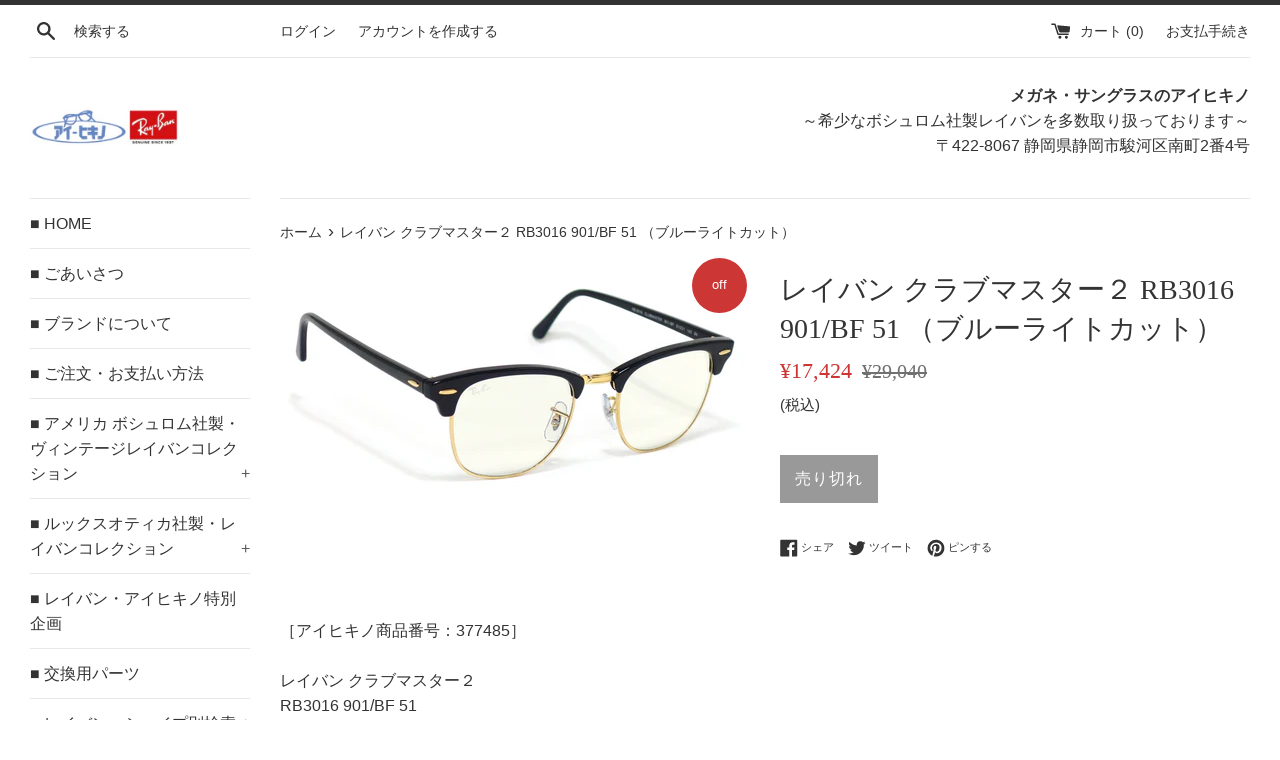

--- FILE ---
content_type: text/html; charset=utf-8
request_url: https://aihikino.com/products/%E3%83%AC%E3%82%A4%E3%83%90%E3%83%B3-%E3%82%AF%E3%83%A9%E3%83%96%E3%83%9E%E3%82%B9%E3%82%BF%E3%83%BC-rb3016-901-bf-51-%E3%83%96%E3%83%AB%E3%83%BC%E3%83%A9%E3%82%A4%E3%83%88%E3%82%AB%E3%83%83%E3%83%88
body_size: 18033
content:
<!doctype html>
<html class="supports-no-js" lang="ja">
<head>
  <meta charset="utf-8">
  <meta http-equiv="X-UA-Compatible" content="IE=edge,chrome=1">
  <meta name="viewport" content="width=device-width,initial-scale=1">
  <meta name="theme-color" content="">
  <link rel="canonical" href="https://aihikino.com/products/%e3%83%ac%e3%82%a4%e3%83%90%e3%83%b3-%e3%82%af%e3%83%a9%e3%83%96%e3%83%9e%e3%82%b9%e3%82%bf%e3%83%bc-rb3016-901-bf-51-%e3%83%96%e3%83%ab%e3%83%bc%e3%83%a9%e3%82%a4%e3%83%88%e3%82%ab%e3%83%83%e3%83%88">

  
    <link rel="shortcut icon" href="//aihikino.com/cdn/shop/files/aihikino_32x32.gif?v=1613747253" type="image/png" />
  

  <title>
  レイバン クラブマスター２ RB3016 901/BF 51 （ブルーライトカット） &ndash; メガネ・サングラスのアイヒキノ
  </title>

  
    <meta name="description" content="［アイヒキノ商品番号：377485］レイバン クラブマスター２RB3016 901/BF 51ブラック/クリア（ブルーライトカット）サイズ51mm■区分：ルックスオティカ社製・レイバンコレクション■シェイプ：ウェリントン■新品■2020年発売レンズ横幅 51mm鼻幅 21mmフロント縦幅 47mmフロント前幅 143mmテンプル長さ 145mm可視光線透過率89.90％">
  

  <!-- /snippets/social-meta-tags.liquid -->




<meta property="og:site_name" content="メガネ・サングラスのアイヒキノ">
<meta property="og:url" content="https://aihikino.com/products/%e3%83%ac%e3%82%a4%e3%83%90%e3%83%b3-%e3%82%af%e3%83%a9%e3%83%96%e3%83%9e%e3%82%b9%e3%82%bf%e3%83%bc-rb3016-901-bf-51-%e3%83%96%e3%83%ab%e3%83%bc%e3%83%a9%e3%82%a4%e3%83%88%e3%82%ab%e3%83%83%e3%83%88">
<meta property="og:title" content="レイバン クラブマスター２ RB3016 901/BF 51 （ブルーライトカット）">
<meta property="og:type" content="product">
<meta property="og:description" content="［アイヒキノ商品番号：377485］レイバン クラブマスター２RB3016 901/BF 51ブラック/クリア（ブルーライトカット）サイズ51mm■区分：ルックスオティカ社製・レイバンコレクション■シェイプ：ウェリントン■新品■2020年発売レンズ横幅 51mm鼻幅 21mmフロント縦幅 47mmフロント前幅 143mmテンプル長さ 145mm可視光線透過率89.90％">

  <meta property="og:price:amount" content="17,424">
  <meta property="og:price:currency" content="JPY">

<meta property="og:image" content="http://aihikino.com/cdn/shop/products/377485-b_1200x1200.jpg?v=1738381516">
<meta property="og:image:secure_url" content="https://aihikino.com/cdn/shop/products/377485-b_1200x1200.jpg?v=1738381516">


<meta name="twitter:card" content="summary_large_image">
<meta name="twitter:title" content="レイバン クラブマスター２ RB3016 901/BF 51 （ブルーライトカット）">
<meta name="twitter:description" content="［アイヒキノ商品番号：377485］レイバン クラブマスター２RB3016 901/BF 51ブラック/クリア（ブルーライトカット）サイズ51mm■区分：ルックスオティカ社製・レイバンコレクション■シェイプ：ウェリントン■新品■2020年発売レンズ横幅 51mm鼻幅 21mmフロント縦幅 47mmフロント前幅 143mmテンプル長さ 145mm可視光線透過率89.90％">


  <script>
    document.documentElement.className = document.documentElement.className.replace('supports-no-js', 'supports-js');

    var theme = {
      mapStrings: {
        addressError: "住所を調べる際にエラーが発生しました",
        addressNoResults: "その住所は見つかりませんでした",
        addressQueryLimit: "Google APIの使用量の制限を超えました。\u003ca href=\"https:\/\/developers.google.com\/maps\/premium\/usage-limits\"\u003eプレミアムプラン\u003c\/a\u003eへのアップグレードをご検討ください。",
        authError: "あなたのGoogle Mapsのアカウント認証で問題が発生しました。"
      }
    }
  </script>

  <link href="//aihikino.com/cdn/shop/t/4/assets/theme.scss.css?v=105804835536652224671759252140" rel="stylesheet" type="text/css" media="all" />

  <script>window.performance && window.performance.mark && window.performance.mark('shopify.content_for_header.start');</script><meta id="shopify-digital-wallet" name="shopify-digital-wallet" content="/3099885638/digital_wallets/dialog">
<meta name="shopify-checkout-api-token" content="70766669110163a34b30c04b18cf8c5f">
<meta id="in-context-paypal-metadata" data-shop-id="3099885638" data-venmo-supported="false" data-environment="production" data-locale="ja_JP" data-paypal-v4="true" data-currency="JPY">
<link rel="alternate" type="application/json+oembed" href="https://aihikino.com/products/%e3%83%ac%e3%82%a4%e3%83%90%e3%83%b3-%e3%82%af%e3%83%a9%e3%83%96%e3%83%9e%e3%82%b9%e3%82%bf%e3%83%bc-rb3016-901-bf-51-%e3%83%96%e3%83%ab%e3%83%bc%e3%83%a9%e3%82%a4%e3%83%88%e3%82%ab%e3%83%83%e3%83%88.oembed">
<script async="async" src="/checkouts/internal/preloads.js?locale=ja-JP"></script>
<script id="shopify-features" type="application/json">{"accessToken":"70766669110163a34b30c04b18cf8c5f","betas":["rich-media-storefront-analytics"],"domain":"aihikino.com","predictiveSearch":false,"shopId":3099885638,"locale":"ja"}</script>
<script>var Shopify = Shopify || {};
Shopify.shop = "ray-ban-aihikino-japan.myshopify.com";
Shopify.locale = "ja";
Shopify.currency = {"active":"JPY","rate":"1.0"};
Shopify.country = "JP";
Shopify.theme = {"name":"Simple","id":36036280390,"schema_name":"Simple","schema_version":"7.3.3","theme_store_id":578,"role":"main"};
Shopify.theme.handle = "null";
Shopify.theme.style = {"id":null,"handle":null};
Shopify.cdnHost = "aihikino.com/cdn";
Shopify.routes = Shopify.routes || {};
Shopify.routes.root = "/";</script>
<script type="module">!function(o){(o.Shopify=o.Shopify||{}).modules=!0}(window);</script>
<script>!function(o){function n(){var o=[];function n(){o.push(Array.prototype.slice.apply(arguments))}return n.q=o,n}var t=o.Shopify=o.Shopify||{};t.loadFeatures=n(),t.autoloadFeatures=n()}(window);</script>
<script id="shop-js-analytics" type="application/json">{"pageType":"product"}</script>
<script defer="defer" async type="module" src="//aihikino.com/cdn/shopifycloud/shop-js/modules/v2/client.init-shop-cart-sync_0MstufBG.ja.esm.js"></script>
<script defer="defer" async type="module" src="//aihikino.com/cdn/shopifycloud/shop-js/modules/v2/chunk.common_jll-23Z1.esm.js"></script>
<script defer="defer" async type="module" src="//aihikino.com/cdn/shopifycloud/shop-js/modules/v2/chunk.modal_HXih6-AF.esm.js"></script>
<script type="module">
  await import("//aihikino.com/cdn/shopifycloud/shop-js/modules/v2/client.init-shop-cart-sync_0MstufBG.ja.esm.js");
await import("//aihikino.com/cdn/shopifycloud/shop-js/modules/v2/chunk.common_jll-23Z1.esm.js");
await import("//aihikino.com/cdn/shopifycloud/shop-js/modules/v2/chunk.modal_HXih6-AF.esm.js");

  window.Shopify.SignInWithShop?.initShopCartSync?.({"fedCMEnabled":true,"windoidEnabled":true});

</script>
<script id="__st">var __st={"a":3099885638,"offset":32400,"reqid":"a6e25622-23a6-4f9b-8bcc-2a484167bc68-1769198560","pageurl":"aihikino.com\/products\/%E3%83%AC%E3%82%A4%E3%83%90%E3%83%B3-%E3%82%AF%E3%83%A9%E3%83%96%E3%83%9E%E3%82%B9%E3%82%BF%E3%83%BC-rb3016-901-bf-51-%E3%83%96%E3%83%AB%E3%83%BC%E3%83%A9%E3%82%A4%E3%83%88%E3%82%AB%E3%83%83%E3%83%88","u":"ba10c4810b12","p":"product","rtyp":"product","rid":4887370793031};</script>
<script>window.ShopifyPaypalV4VisibilityTracking = true;</script>
<script id="captcha-bootstrap">!function(){'use strict';const t='contact',e='account',n='new_comment',o=[[t,t],['blogs',n],['comments',n],[t,'customer']],c=[[e,'customer_login'],[e,'guest_login'],[e,'recover_customer_password'],[e,'create_customer']],r=t=>t.map((([t,e])=>`form[action*='/${t}']:not([data-nocaptcha='true']) input[name='form_type'][value='${e}']`)).join(','),a=t=>()=>t?[...document.querySelectorAll(t)].map((t=>t.form)):[];function s(){const t=[...o],e=r(t);return a(e)}const i='password',u='form_key',d=['recaptcha-v3-token','g-recaptcha-response','h-captcha-response',i],f=()=>{try{return window.sessionStorage}catch{return}},m='__shopify_v',_=t=>t.elements[u];function p(t,e,n=!1){try{const o=window.sessionStorage,c=JSON.parse(o.getItem(e)),{data:r}=function(t){const{data:e,action:n}=t;return t[m]||n?{data:e,action:n}:{data:t,action:n}}(c);for(const[e,n]of Object.entries(r))t.elements[e]&&(t.elements[e].value=n);n&&o.removeItem(e)}catch(o){console.error('form repopulation failed',{error:o})}}const l='form_type',E='cptcha';function T(t){t.dataset[E]=!0}const w=window,h=w.document,L='Shopify',v='ce_forms',y='captcha';let A=!1;((t,e)=>{const n=(g='f06e6c50-85a8-45c8-87d0-21a2b65856fe',I='https://cdn.shopify.com/shopifycloud/storefront-forms-hcaptcha/ce_storefront_forms_captcha_hcaptcha.v1.5.2.iife.js',D={infoText:'hCaptchaによる保護',privacyText:'プライバシー',termsText:'利用規約'},(t,e,n)=>{const o=w[L][v],c=o.bindForm;if(c)return c(t,g,e,D).then(n);var r;o.q.push([[t,g,e,D],n]),r=I,A||(h.body.append(Object.assign(h.createElement('script'),{id:'captcha-provider',async:!0,src:r})),A=!0)});var g,I,D;w[L]=w[L]||{},w[L][v]=w[L][v]||{},w[L][v].q=[],w[L][y]=w[L][y]||{},w[L][y].protect=function(t,e){n(t,void 0,e),T(t)},Object.freeze(w[L][y]),function(t,e,n,w,h,L){const[v,y,A,g]=function(t,e,n){const i=e?o:[],u=t?c:[],d=[...i,...u],f=r(d),m=r(i),_=r(d.filter((([t,e])=>n.includes(e))));return[a(f),a(m),a(_),s()]}(w,h,L),I=t=>{const e=t.target;return e instanceof HTMLFormElement?e:e&&e.form},D=t=>v().includes(t);t.addEventListener('submit',(t=>{const e=I(t);if(!e)return;const n=D(e)&&!e.dataset.hcaptchaBound&&!e.dataset.recaptchaBound,o=_(e),c=g().includes(e)&&(!o||!o.value);(n||c)&&t.preventDefault(),c&&!n&&(function(t){try{if(!f())return;!function(t){const e=f();if(!e)return;const n=_(t);if(!n)return;const o=n.value;o&&e.removeItem(o)}(t);const e=Array.from(Array(32),(()=>Math.random().toString(36)[2])).join('');!function(t,e){_(t)||t.append(Object.assign(document.createElement('input'),{type:'hidden',name:u})),t.elements[u].value=e}(t,e),function(t,e){const n=f();if(!n)return;const o=[...t.querySelectorAll(`input[type='${i}']`)].map((({name:t})=>t)),c=[...d,...o],r={};for(const[a,s]of new FormData(t).entries())c.includes(a)||(r[a]=s);n.setItem(e,JSON.stringify({[m]:1,action:t.action,data:r}))}(t,e)}catch(e){console.error('failed to persist form',e)}}(e),e.submit())}));const S=(t,e)=>{t&&!t.dataset[E]&&(n(t,e.some((e=>e===t))),T(t))};for(const o of['focusin','change'])t.addEventListener(o,(t=>{const e=I(t);D(e)&&S(e,y())}));const B=e.get('form_key'),M=e.get(l),P=B&&M;t.addEventListener('DOMContentLoaded',(()=>{const t=y();if(P)for(const e of t)e.elements[l].value===M&&p(e,B);[...new Set([...A(),...v().filter((t=>'true'===t.dataset.shopifyCaptcha))])].forEach((e=>S(e,t)))}))}(h,new URLSearchParams(w.location.search),n,t,e,['guest_login'])})(!0,!0)}();</script>
<script integrity="sha256-4kQ18oKyAcykRKYeNunJcIwy7WH5gtpwJnB7kiuLZ1E=" data-source-attribution="shopify.loadfeatures" defer="defer" src="//aihikino.com/cdn/shopifycloud/storefront/assets/storefront/load_feature-a0a9edcb.js" crossorigin="anonymous"></script>
<script data-source-attribution="shopify.dynamic_checkout.dynamic.init">var Shopify=Shopify||{};Shopify.PaymentButton=Shopify.PaymentButton||{isStorefrontPortableWallets:!0,init:function(){window.Shopify.PaymentButton.init=function(){};var t=document.createElement("script");t.src="https://aihikino.com/cdn/shopifycloud/portable-wallets/latest/portable-wallets.ja.js",t.type="module",document.head.appendChild(t)}};
</script>
<script data-source-attribution="shopify.dynamic_checkout.buyer_consent">
  function portableWalletsHideBuyerConsent(e){var t=document.getElementById("shopify-buyer-consent"),n=document.getElementById("shopify-subscription-policy-button");t&&n&&(t.classList.add("hidden"),t.setAttribute("aria-hidden","true"),n.removeEventListener("click",e))}function portableWalletsShowBuyerConsent(e){var t=document.getElementById("shopify-buyer-consent"),n=document.getElementById("shopify-subscription-policy-button");t&&n&&(t.classList.remove("hidden"),t.removeAttribute("aria-hidden"),n.addEventListener("click",e))}window.Shopify?.PaymentButton&&(window.Shopify.PaymentButton.hideBuyerConsent=portableWalletsHideBuyerConsent,window.Shopify.PaymentButton.showBuyerConsent=portableWalletsShowBuyerConsent);
</script>
<script data-source-attribution="shopify.dynamic_checkout.cart.bootstrap">document.addEventListener("DOMContentLoaded",(function(){function t(){return document.querySelector("shopify-accelerated-checkout-cart, shopify-accelerated-checkout")}if(t())Shopify.PaymentButton.init();else{new MutationObserver((function(e,n){t()&&(Shopify.PaymentButton.init(),n.disconnect())})).observe(document.body,{childList:!0,subtree:!0})}}));
</script>
<link id="shopify-accelerated-checkout-styles" rel="stylesheet" media="screen" href="https://aihikino.com/cdn/shopifycloud/portable-wallets/latest/accelerated-checkout-backwards-compat.css" crossorigin="anonymous">
<style id="shopify-accelerated-checkout-cart">
        #shopify-buyer-consent {
  margin-top: 1em;
  display: inline-block;
  width: 100%;
}

#shopify-buyer-consent.hidden {
  display: none;
}

#shopify-subscription-policy-button {
  background: none;
  border: none;
  padding: 0;
  text-decoration: underline;
  font-size: inherit;
  cursor: pointer;
}

#shopify-subscription-policy-button::before {
  box-shadow: none;
}

      </style>

<script>window.performance && window.performance.mark && window.performance.mark('shopify.content_for_header.end');</script>

  <script src="//aihikino.com/cdn/shop/t/4/assets/jquery-1.11.0.min.js?v=32460426840832490021535939085" type="text/javascript"></script>
  <script src="//aihikino.com/cdn/shop/t/4/assets/modernizr.min.js?v=44044439420609591321535939085" type="text/javascript"></script>

  <script src="//aihikino.com/cdn/shop/t/4/assets/lazysizes.min.js?v=71745035489482760341535939085" async="async"></script>

  

<meta name="google-site-verification" content="DafngsjzkYsUk3WJWuUsQEARxskyd_gHNZlHVOLVuqE" />
<link href="https://monorail-edge.shopifysvc.com" rel="dns-prefetch">
<script>(function(){if ("sendBeacon" in navigator && "performance" in window) {try {var session_token_from_headers = performance.getEntriesByType('navigation')[0].serverTiming.find(x => x.name == '_s').description;} catch {var session_token_from_headers = undefined;}var session_cookie_matches = document.cookie.match(/_shopify_s=([^;]*)/);var session_token_from_cookie = session_cookie_matches && session_cookie_matches.length === 2 ? session_cookie_matches[1] : "";var session_token = session_token_from_headers || session_token_from_cookie || "";function handle_abandonment_event(e) {var entries = performance.getEntries().filter(function(entry) {return /monorail-edge.shopifysvc.com/.test(entry.name);});if (!window.abandonment_tracked && entries.length === 0) {window.abandonment_tracked = true;var currentMs = Date.now();var navigation_start = performance.timing.navigationStart;var payload = {shop_id: 3099885638,url: window.location.href,navigation_start,duration: currentMs - navigation_start,session_token,page_type: "product"};window.navigator.sendBeacon("https://monorail-edge.shopifysvc.com/v1/produce", JSON.stringify({schema_id: "online_store_buyer_site_abandonment/1.1",payload: payload,metadata: {event_created_at_ms: currentMs,event_sent_at_ms: currentMs}}));}}window.addEventListener('pagehide', handle_abandonment_event);}}());</script>
<script id="web-pixels-manager-setup">(function e(e,d,r,n,o){if(void 0===o&&(o={}),!Boolean(null===(a=null===(i=window.Shopify)||void 0===i?void 0:i.analytics)||void 0===a?void 0:a.replayQueue)){var i,a;window.Shopify=window.Shopify||{};var t=window.Shopify;t.analytics=t.analytics||{};var s=t.analytics;s.replayQueue=[],s.publish=function(e,d,r){return s.replayQueue.push([e,d,r]),!0};try{self.performance.mark("wpm:start")}catch(e){}var l=function(){var e={modern:/Edge?\/(1{2}[4-9]|1[2-9]\d|[2-9]\d{2}|\d{4,})\.\d+(\.\d+|)|Firefox\/(1{2}[4-9]|1[2-9]\d|[2-9]\d{2}|\d{4,})\.\d+(\.\d+|)|Chrom(ium|e)\/(9{2}|\d{3,})\.\d+(\.\d+|)|(Maci|X1{2}).+ Version\/(15\.\d+|(1[6-9]|[2-9]\d|\d{3,})\.\d+)([,.]\d+|)( \(\w+\)|)( Mobile\/\w+|) Safari\/|Chrome.+OPR\/(9{2}|\d{3,})\.\d+\.\d+|(CPU[ +]OS|iPhone[ +]OS|CPU[ +]iPhone|CPU IPhone OS|CPU iPad OS)[ +]+(15[._]\d+|(1[6-9]|[2-9]\d|\d{3,})[._]\d+)([._]\d+|)|Android:?[ /-](13[3-9]|1[4-9]\d|[2-9]\d{2}|\d{4,})(\.\d+|)(\.\d+|)|Android.+Firefox\/(13[5-9]|1[4-9]\d|[2-9]\d{2}|\d{4,})\.\d+(\.\d+|)|Android.+Chrom(ium|e)\/(13[3-9]|1[4-9]\d|[2-9]\d{2}|\d{4,})\.\d+(\.\d+|)|SamsungBrowser\/([2-9]\d|\d{3,})\.\d+/,legacy:/Edge?\/(1[6-9]|[2-9]\d|\d{3,})\.\d+(\.\d+|)|Firefox\/(5[4-9]|[6-9]\d|\d{3,})\.\d+(\.\d+|)|Chrom(ium|e)\/(5[1-9]|[6-9]\d|\d{3,})\.\d+(\.\d+|)([\d.]+$|.*Safari\/(?![\d.]+ Edge\/[\d.]+$))|(Maci|X1{2}).+ Version\/(10\.\d+|(1[1-9]|[2-9]\d|\d{3,})\.\d+)([,.]\d+|)( \(\w+\)|)( Mobile\/\w+|) Safari\/|Chrome.+OPR\/(3[89]|[4-9]\d|\d{3,})\.\d+\.\d+|(CPU[ +]OS|iPhone[ +]OS|CPU[ +]iPhone|CPU IPhone OS|CPU iPad OS)[ +]+(10[._]\d+|(1[1-9]|[2-9]\d|\d{3,})[._]\d+)([._]\d+|)|Android:?[ /-](13[3-9]|1[4-9]\d|[2-9]\d{2}|\d{4,})(\.\d+|)(\.\d+|)|Mobile Safari.+OPR\/([89]\d|\d{3,})\.\d+\.\d+|Android.+Firefox\/(13[5-9]|1[4-9]\d|[2-9]\d{2}|\d{4,})\.\d+(\.\d+|)|Android.+Chrom(ium|e)\/(13[3-9]|1[4-9]\d|[2-9]\d{2}|\d{4,})\.\d+(\.\d+|)|Android.+(UC? ?Browser|UCWEB|U3)[ /]?(15\.([5-9]|\d{2,})|(1[6-9]|[2-9]\d|\d{3,})\.\d+)\.\d+|SamsungBrowser\/(5\.\d+|([6-9]|\d{2,})\.\d+)|Android.+MQ{2}Browser\/(14(\.(9|\d{2,})|)|(1[5-9]|[2-9]\d|\d{3,})(\.\d+|))(\.\d+|)|K[Aa][Ii]OS\/(3\.\d+|([4-9]|\d{2,})\.\d+)(\.\d+|)/},d=e.modern,r=e.legacy,n=navigator.userAgent;return n.match(d)?"modern":n.match(r)?"legacy":"unknown"}(),u="modern"===l?"modern":"legacy",c=(null!=n?n:{modern:"",legacy:""})[u],f=function(e){return[e.baseUrl,"/wpm","/b",e.hashVersion,"modern"===e.buildTarget?"m":"l",".js"].join("")}({baseUrl:d,hashVersion:r,buildTarget:u}),m=function(e){var d=e.version,r=e.bundleTarget,n=e.surface,o=e.pageUrl,i=e.monorailEndpoint;return{emit:function(e){var a=e.status,t=e.errorMsg,s=(new Date).getTime(),l=JSON.stringify({metadata:{event_sent_at_ms:s},events:[{schema_id:"web_pixels_manager_load/3.1",payload:{version:d,bundle_target:r,page_url:o,status:a,surface:n,error_msg:t},metadata:{event_created_at_ms:s}}]});if(!i)return console&&console.warn&&console.warn("[Web Pixels Manager] No Monorail endpoint provided, skipping logging."),!1;try{return self.navigator.sendBeacon.bind(self.navigator)(i,l)}catch(e){}var u=new XMLHttpRequest;try{return u.open("POST",i,!0),u.setRequestHeader("Content-Type","text/plain"),u.send(l),!0}catch(e){return console&&console.warn&&console.warn("[Web Pixels Manager] Got an unhandled error while logging to Monorail."),!1}}}}({version:r,bundleTarget:l,surface:e.surface,pageUrl:self.location.href,monorailEndpoint:e.monorailEndpoint});try{o.browserTarget=l,function(e){var d=e.src,r=e.async,n=void 0===r||r,o=e.onload,i=e.onerror,a=e.sri,t=e.scriptDataAttributes,s=void 0===t?{}:t,l=document.createElement("script"),u=document.querySelector("head"),c=document.querySelector("body");if(l.async=n,l.src=d,a&&(l.integrity=a,l.crossOrigin="anonymous"),s)for(var f in s)if(Object.prototype.hasOwnProperty.call(s,f))try{l.dataset[f]=s[f]}catch(e){}if(o&&l.addEventListener("load",o),i&&l.addEventListener("error",i),u)u.appendChild(l);else{if(!c)throw new Error("Did not find a head or body element to append the script");c.appendChild(l)}}({src:f,async:!0,onload:function(){if(!function(){var e,d;return Boolean(null===(d=null===(e=window.Shopify)||void 0===e?void 0:e.analytics)||void 0===d?void 0:d.initialized)}()){var d=window.webPixelsManager.init(e)||void 0;if(d){var r=window.Shopify.analytics;r.replayQueue.forEach((function(e){var r=e[0],n=e[1],o=e[2];d.publishCustomEvent(r,n,o)})),r.replayQueue=[],r.publish=d.publishCustomEvent,r.visitor=d.visitor,r.initialized=!0}}},onerror:function(){return m.emit({status:"failed",errorMsg:"".concat(f," has failed to load")})},sri:function(e){var d=/^sha384-[A-Za-z0-9+/=]+$/;return"string"==typeof e&&d.test(e)}(c)?c:"",scriptDataAttributes:o}),m.emit({status:"loading"})}catch(e){m.emit({status:"failed",errorMsg:(null==e?void 0:e.message)||"Unknown error"})}}})({shopId: 3099885638,storefrontBaseUrl: "https://aihikino.com",extensionsBaseUrl: "https://extensions.shopifycdn.com/cdn/shopifycloud/web-pixels-manager",monorailEndpoint: "https://monorail-edge.shopifysvc.com/unstable/produce_batch",surface: "storefront-renderer",enabledBetaFlags: ["2dca8a86"],webPixelsConfigList: [{"id":"263848007","configuration":"{\"config\":\"{\\\"pixel_id\\\":\\\"G-01S4DQW2DC\\\",\\\"gtag_events\\\":[{\\\"type\\\":\\\"purchase\\\",\\\"action_label\\\":\\\"G-01S4DQW2DC\\\"},{\\\"type\\\":\\\"page_view\\\",\\\"action_label\\\":\\\"G-01S4DQW2DC\\\"},{\\\"type\\\":\\\"view_item\\\",\\\"action_label\\\":\\\"G-01S4DQW2DC\\\"},{\\\"type\\\":\\\"search\\\",\\\"action_label\\\":\\\"G-01S4DQW2DC\\\"},{\\\"type\\\":\\\"add_to_cart\\\",\\\"action_label\\\":\\\"G-01S4DQW2DC\\\"},{\\\"type\\\":\\\"begin_checkout\\\",\\\"action_label\\\":\\\"G-01S4DQW2DC\\\"},{\\\"type\\\":\\\"add_payment_info\\\",\\\"action_label\\\":\\\"G-01S4DQW2DC\\\"}],\\\"enable_monitoring_mode\\\":false}\"}","eventPayloadVersion":"v1","runtimeContext":"OPEN","scriptVersion":"b2a88bafab3e21179ed38636efcd8a93","type":"APP","apiClientId":1780363,"privacyPurposes":[],"dataSharingAdjustments":{"protectedCustomerApprovalScopes":["read_customer_address","read_customer_email","read_customer_name","read_customer_personal_data","read_customer_phone"]}},{"id":"57180231","eventPayloadVersion":"v1","runtimeContext":"LAX","scriptVersion":"1","type":"CUSTOM","privacyPurposes":["ANALYTICS"],"name":"Google Analytics tag (migrated)"},{"id":"shopify-app-pixel","configuration":"{}","eventPayloadVersion":"v1","runtimeContext":"STRICT","scriptVersion":"0450","apiClientId":"shopify-pixel","type":"APP","privacyPurposes":["ANALYTICS","MARKETING"]},{"id":"shopify-custom-pixel","eventPayloadVersion":"v1","runtimeContext":"LAX","scriptVersion":"0450","apiClientId":"shopify-pixel","type":"CUSTOM","privacyPurposes":["ANALYTICS","MARKETING"]}],isMerchantRequest: false,initData: {"shop":{"name":"メガネ・サングラスのアイヒキノ","paymentSettings":{"currencyCode":"JPY"},"myshopifyDomain":"ray-ban-aihikino-japan.myshopify.com","countryCode":"JP","storefrontUrl":"https:\/\/aihikino.com"},"customer":null,"cart":null,"checkout":null,"productVariants":[{"price":{"amount":17424.0,"currencyCode":"JPY"},"product":{"title":"レイバン クラブマスター２ RB3016 901\/BF 51 （ブルーライトカット）","vendor":"Ray-Ban aihikino - JAPAN","id":"4887370793031","untranslatedTitle":"レイバン クラブマスター２ RB3016 901\/BF 51 （ブルーライトカット）","url":"\/products\/%E3%83%AC%E3%82%A4%E3%83%90%E3%83%B3-%E3%82%AF%E3%83%A9%E3%83%96%E3%83%9E%E3%82%B9%E3%82%BF%E3%83%BC-rb3016-901-bf-51-%E3%83%96%E3%83%AB%E3%83%BC%E3%83%A9%E3%82%A4%E3%83%88%E3%82%AB%E3%83%83%E3%83%88","type":""},"id":"32625243390023","image":{"src":"\/\/aihikino.com\/cdn\/shop\/products\/377485-b.jpg?v=1738381516"},"sku":"377485","title":"Default Title","untranslatedTitle":"Default Title"}],"purchasingCompany":null},},"https://aihikino.com/cdn","fcfee988w5aeb613cpc8e4bc33m6693e112",{"modern":"","legacy":""},{"shopId":"3099885638","storefrontBaseUrl":"https:\/\/aihikino.com","extensionBaseUrl":"https:\/\/extensions.shopifycdn.com\/cdn\/shopifycloud\/web-pixels-manager","surface":"storefront-renderer","enabledBetaFlags":"[\"2dca8a86\"]","isMerchantRequest":"false","hashVersion":"fcfee988w5aeb613cpc8e4bc33m6693e112","publish":"custom","events":"[[\"page_viewed\",{}],[\"product_viewed\",{\"productVariant\":{\"price\":{\"amount\":17424.0,\"currencyCode\":\"JPY\"},\"product\":{\"title\":\"レイバン クラブマスター２ RB3016 901\/BF 51 （ブルーライトカット）\",\"vendor\":\"Ray-Ban aihikino - JAPAN\",\"id\":\"4887370793031\",\"untranslatedTitle\":\"レイバン クラブマスター２ RB3016 901\/BF 51 （ブルーライトカット）\",\"url\":\"\/products\/%E3%83%AC%E3%82%A4%E3%83%90%E3%83%B3-%E3%82%AF%E3%83%A9%E3%83%96%E3%83%9E%E3%82%B9%E3%82%BF%E3%83%BC-rb3016-901-bf-51-%E3%83%96%E3%83%AB%E3%83%BC%E3%83%A9%E3%82%A4%E3%83%88%E3%82%AB%E3%83%83%E3%83%88\",\"type\":\"\"},\"id\":\"32625243390023\",\"image\":{\"src\":\"\/\/aihikino.com\/cdn\/shop\/products\/377485-b.jpg?v=1738381516\"},\"sku\":\"377485\",\"title\":\"Default Title\",\"untranslatedTitle\":\"Default Title\"}}]]"});</script><script>
  window.ShopifyAnalytics = window.ShopifyAnalytics || {};
  window.ShopifyAnalytics.meta = window.ShopifyAnalytics.meta || {};
  window.ShopifyAnalytics.meta.currency = 'JPY';
  var meta = {"product":{"id":4887370793031,"gid":"gid:\/\/shopify\/Product\/4887370793031","vendor":"Ray-Ban aihikino - JAPAN","type":"","handle":"レイバン-クラブマスター-rb3016-901-bf-51-ブルーライトカット","variants":[{"id":32625243390023,"price":1742400,"name":"レイバン クラブマスター２ RB3016 901\/BF 51 （ブルーライトカット）","public_title":null,"sku":"377485"}],"remote":false},"page":{"pageType":"product","resourceType":"product","resourceId":4887370793031,"requestId":"a6e25622-23a6-4f9b-8bcc-2a484167bc68-1769198560"}};
  for (var attr in meta) {
    window.ShopifyAnalytics.meta[attr] = meta[attr];
  }
</script>
<script class="analytics">
  (function () {
    var customDocumentWrite = function(content) {
      var jquery = null;

      if (window.jQuery) {
        jquery = window.jQuery;
      } else if (window.Checkout && window.Checkout.$) {
        jquery = window.Checkout.$;
      }

      if (jquery) {
        jquery('body').append(content);
      }
    };

    var hasLoggedConversion = function(token) {
      if (token) {
        return document.cookie.indexOf('loggedConversion=' + token) !== -1;
      }
      return false;
    }

    var setCookieIfConversion = function(token) {
      if (token) {
        var twoMonthsFromNow = new Date(Date.now());
        twoMonthsFromNow.setMonth(twoMonthsFromNow.getMonth() + 2);

        document.cookie = 'loggedConversion=' + token + '; expires=' + twoMonthsFromNow;
      }
    }

    var trekkie = window.ShopifyAnalytics.lib = window.trekkie = window.trekkie || [];
    if (trekkie.integrations) {
      return;
    }
    trekkie.methods = [
      'identify',
      'page',
      'ready',
      'track',
      'trackForm',
      'trackLink'
    ];
    trekkie.factory = function(method) {
      return function() {
        var args = Array.prototype.slice.call(arguments);
        args.unshift(method);
        trekkie.push(args);
        return trekkie;
      };
    };
    for (var i = 0; i < trekkie.methods.length; i++) {
      var key = trekkie.methods[i];
      trekkie[key] = trekkie.factory(key);
    }
    trekkie.load = function(config) {
      trekkie.config = config || {};
      trekkie.config.initialDocumentCookie = document.cookie;
      var first = document.getElementsByTagName('script')[0];
      var script = document.createElement('script');
      script.type = 'text/javascript';
      script.onerror = function(e) {
        var scriptFallback = document.createElement('script');
        scriptFallback.type = 'text/javascript';
        scriptFallback.onerror = function(error) {
                var Monorail = {
      produce: function produce(monorailDomain, schemaId, payload) {
        var currentMs = new Date().getTime();
        var event = {
          schema_id: schemaId,
          payload: payload,
          metadata: {
            event_created_at_ms: currentMs,
            event_sent_at_ms: currentMs
          }
        };
        return Monorail.sendRequest("https://" + monorailDomain + "/v1/produce", JSON.stringify(event));
      },
      sendRequest: function sendRequest(endpointUrl, payload) {
        // Try the sendBeacon API
        if (window && window.navigator && typeof window.navigator.sendBeacon === 'function' && typeof window.Blob === 'function' && !Monorail.isIos12()) {
          var blobData = new window.Blob([payload], {
            type: 'text/plain'
          });

          if (window.navigator.sendBeacon(endpointUrl, blobData)) {
            return true;
          } // sendBeacon was not successful

        } // XHR beacon

        var xhr = new XMLHttpRequest();

        try {
          xhr.open('POST', endpointUrl);
          xhr.setRequestHeader('Content-Type', 'text/plain');
          xhr.send(payload);
        } catch (e) {
          console.log(e);
        }

        return false;
      },
      isIos12: function isIos12() {
        return window.navigator.userAgent.lastIndexOf('iPhone; CPU iPhone OS 12_') !== -1 || window.navigator.userAgent.lastIndexOf('iPad; CPU OS 12_') !== -1;
      }
    };
    Monorail.produce('monorail-edge.shopifysvc.com',
      'trekkie_storefront_load_errors/1.1',
      {shop_id: 3099885638,
      theme_id: 36036280390,
      app_name: "storefront",
      context_url: window.location.href,
      source_url: "//aihikino.com/cdn/s/trekkie.storefront.8d95595f799fbf7e1d32231b9a28fd43b70c67d3.min.js"});

        };
        scriptFallback.async = true;
        scriptFallback.src = '//aihikino.com/cdn/s/trekkie.storefront.8d95595f799fbf7e1d32231b9a28fd43b70c67d3.min.js';
        first.parentNode.insertBefore(scriptFallback, first);
      };
      script.async = true;
      script.src = '//aihikino.com/cdn/s/trekkie.storefront.8d95595f799fbf7e1d32231b9a28fd43b70c67d3.min.js';
      first.parentNode.insertBefore(script, first);
    };
    trekkie.load(
      {"Trekkie":{"appName":"storefront","development":false,"defaultAttributes":{"shopId":3099885638,"isMerchantRequest":null,"themeId":36036280390,"themeCityHash":"11707235593580877349","contentLanguage":"ja","currency":"JPY","eventMetadataId":"821f4003-3758-4106-ac75-9cded9c97e90"},"isServerSideCookieWritingEnabled":true,"monorailRegion":"shop_domain","enabledBetaFlags":["65f19447"]},"Session Attribution":{},"S2S":{"facebookCapiEnabled":false,"source":"trekkie-storefront-renderer","apiClientId":580111}}
    );

    var loaded = false;
    trekkie.ready(function() {
      if (loaded) return;
      loaded = true;

      window.ShopifyAnalytics.lib = window.trekkie;

      var originalDocumentWrite = document.write;
      document.write = customDocumentWrite;
      try { window.ShopifyAnalytics.merchantGoogleAnalytics.call(this); } catch(error) {};
      document.write = originalDocumentWrite;

      window.ShopifyAnalytics.lib.page(null,{"pageType":"product","resourceType":"product","resourceId":4887370793031,"requestId":"a6e25622-23a6-4f9b-8bcc-2a484167bc68-1769198560","shopifyEmitted":true});

      var match = window.location.pathname.match(/checkouts\/(.+)\/(thank_you|post_purchase)/)
      var token = match? match[1]: undefined;
      if (!hasLoggedConversion(token)) {
        setCookieIfConversion(token);
        window.ShopifyAnalytics.lib.track("Viewed Product",{"currency":"JPY","variantId":32625243390023,"productId":4887370793031,"productGid":"gid:\/\/shopify\/Product\/4887370793031","name":"レイバン クラブマスター２ RB3016 901\/BF 51 （ブルーライトカット）","price":"17424","sku":"377485","brand":"Ray-Ban aihikino - JAPAN","variant":null,"category":"","nonInteraction":true,"remote":false},undefined,undefined,{"shopifyEmitted":true});
      window.ShopifyAnalytics.lib.track("monorail:\/\/trekkie_storefront_viewed_product\/1.1",{"currency":"JPY","variantId":32625243390023,"productId":4887370793031,"productGid":"gid:\/\/shopify\/Product\/4887370793031","name":"レイバン クラブマスター２ RB3016 901\/BF 51 （ブルーライトカット）","price":"17424","sku":"377485","brand":"Ray-Ban aihikino - JAPAN","variant":null,"category":"","nonInteraction":true,"remote":false,"referer":"https:\/\/aihikino.com\/products\/%E3%83%AC%E3%82%A4%E3%83%90%E3%83%B3-%E3%82%AF%E3%83%A9%E3%83%96%E3%83%9E%E3%82%B9%E3%82%BF%E3%83%BC-rb3016-901-bf-51-%E3%83%96%E3%83%AB%E3%83%BC%E3%83%A9%E3%82%A4%E3%83%88%E3%82%AB%E3%83%83%E3%83%88"});
      }
    });


        var eventsListenerScript = document.createElement('script');
        eventsListenerScript.async = true;
        eventsListenerScript.src = "//aihikino.com/cdn/shopifycloud/storefront/assets/shop_events_listener-3da45d37.js";
        document.getElementsByTagName('head')[0].appendChild(eventsListenerScript);

})();</script>
  <script>
  if (!window.ga || (window.ga && typeof window.ga !== 'function')) {
    window.ga = function ga() {
      (window.ga.q = window.ga.q || []).push(arguments);
      if (window.Shopify && window.Shopify.analytics && typeof window.Shopify.analytics.publish === 'function') {
        window.Shopify.analytics.publish("ga_stub_called", {}, {sendTo: "google_osp_migration"});
      }
      console.error("Shopify's Google Analytics stub called with:", Array.from(arguments), "\nSee https://help.shopify.com/manual/promoting-marketing/pixels/pixel-migration#google for more information.");
    };
    if (window.Shopify && window.Shopify.analytics && typeof window.Shopify.analytics.publish === 'function') {
      window.Shopify.analytics.publish("ga_stub_initialized", {}, {sendTo: "google_osp_migration"});
    }
  }
</script>
<script
  defer
  src="https://aihikino.com/cdn/shopifycloud/perf-kit/shopify-perf-kit-3.0.4.min.js"
  data-application="storefront-renderer"
  data-shop-id="3099885638"
  data-render-region="gcp-us-central1"
  data-page-type="product"
  data-theme-instance-id="36036280390"
  data-theme-name="Simple"
  data-theme-version="7.3.3"
  data-monorail-region="shop_domain"
  data-resource-timing-sampling-rate="10"
  data-shs="true"
  data-shs-beacon="true"
  data-shs-export-with-fetch="true"
  data-shs-logs-sample-rate="1"
  data-shs-beacon-endpoint="https://aihikino.com/api/collect"
></script>
</head>

<body id="レイバン-クラブマスター２-rb3016-901-bf-51-ブルーライトカット" class="template-product">

  <a class="in-page-link visually-hidden skip-link" href="#MainContent">コンテンツにスキップする</a>

  <div id="shopify-section-header" class="shopify-section">
  <div class="page-border"></div>





  <style>
    .site-header__logo {
      width: 150px;
    }
    #HeaderLogoWrapper {
      max-width: 150px !important;
    }
  </style>


<div class="site-wrapper">
  <div class="top-bar grid">

    <div class="grid__item medium-up--one-fifth small--one-half">
      <div class="top-bar__search">
        <a href="/search" class="medium-up--hide">
          <svg aria-hidden="true" focusable="false" role="presentation" class="icon icon-search" viewBox="0 0 20 20"><path fill="#444" d="M18.64 17.02l-5.31-5.31c.81-1.08 1.26-2.43 1.26-3.87C14.5 4.06 11.44 1 7.75 1S1 4.06 1 7.75s3.06 6.75 6.75 6.75c1.44 0 2.79-.45 3.87-1.26l5.31 5.31c.45.45 1.26.54 1.71.09.45-.36.45-1.17 0-1.62zM3.25 7.75c0-2.52 1.98-4.5 4.5-4.5s4.5 1.98 4.5 4.5-1.98 4.5-4.5 4.5-4.5-1.98-4.5-4.5z"/></svg>
        </a>
        <form action="/search" method="get" class="search-bar small--hide" role="search">
          
          <button type="submit" class="search-bar__submit">
            <svg aria-hidden="true" focusable="false" role="presentation" class="icon icon-search" viewBox="0 0 20 20"><path fill="#444" d="M18.64 17.02l-5.31-5.31c.81-1.08 1.26-2.43 1.26-3.87C14.5 4.06 11.44 1 7.75 1S1 4.06 1 7.75s3.06 6.75 6.75 6.75c1.44 0 2.79-.45 3.87-1.26l5.31 5.31c.45.45 1.26.54 1.71.09.45-.36.45-1.17 0-1.62zM3.25 7.75c0-2.52 1.98-4.5 4.5-4.5s4.5 1.98 4.5 4.5-1.98 4.5-4.5 4.5-4.5-1.98-4.5-4.5z"/></svg>
            <span class="icon__fallback-text">検索する</span>
          </button>
          <input type="search" name="q" class="search-bar__input" value="" placeholder="検索する" aria-label="検索する">
        </form>
      </div>
    </div>

    
      <div class="grid__item medium-up--two-fifths small--hide">
        <span class="customer-links small--hide">
          
            <a href="/account/login" id="customer_login_link">ログイン</a>
            <span class="vertical-divider"></span>
            <a href="/account/register" id="customer_register_link">アカウントを作成する</a>
          
        </span>
      </div>
    

    <div class="grid__item  medium-up--two-fifths  small--one-half text-right">
      <a href="/cart" class="site-header__cart">
        <svg aria-hidden="true" focusable="false" role="presentation" class="icon icon-cart" viewBox="0 0 20 20"><path fill="#444" d="M18.936 5.564c-.144-.175-.35-.207-.55-.207h-.003L6.774 4.286c-.272 0-.417.089-.491.18-.079.096-.16.263-.094.585l2.016 5.705c.163.407.642.673 1.068.673h8.401c.433 0 .854-.285.941-.725l.484-4.571c.045-.221-.015-.388-.163-.567z"/><path fill="#444" d="M17.107 12.5H7.659L4.98 4.117l-.362-1.059c-.138-.401-.292-.559-.695-.559H.924c-.411 0-.748.303-.748.714s.337.714.748.714h2.413l3.002 9.48c.126.38.295.52.942.52h9.825c.411 0 .748-.303.748-.714s-.336-.714-.748-.714zM10.424 16.23a1.498 1.498 0 1 1-2.997 0 1.498 1.498 0 0 1 2.997 0zM16.853 16.23a1.498 1.498 0 1 1-2.997 0 1.498 1.498 0 0 1 2.997 0z"/></svg>
        <span class="small--hide">
          カート
          (<span id="CartCount">0</span>)
        </span>
      </a>
      <span class="vertical-divider small--hide"></span>
      <a href="/cart" class="site-header__cart small--hide">
        お支払手続き
      </a>
    </div>
  </div>

  <hr class="small--hide hr--border">

  <header class="site-header grid medium-up--grid--table" role="banner">
    <div class="grid__item small--text-center">
      <div itemscope itemtype="http://schema.org/Organization">
        

        <style>
  
  
  
    #HeaderLogo {
      max-width: 150px;
      max-height: 37.1900826446281px;
    }
    #HeaderLogoWrapper {
      max-width: 150px;
    }
  

  
</style>


        
          <div id="HeaderLogoWrapper" class="supports-js">
            <a href="/" itemprop="url" style="padding-top:24.793388429752067%; display: block;">
              <img id="HeaderLogo"
                   class="lazyload"
                   src="//aihikino.com/cdn/shop/files/aihikino_150x150.png?v=1613754233"
                   data-src="//aihikino.com/cdn/shop/files/aihikino_{width}x.png?v=1613754233"
                   data-widths="[180, 360, 540, 720, 900, 1080, 1296, 1512, 1728, 2048]"
                   data-aspectratio="1.84"
                   data-sizes="auto"
                   alt="メガネ・サングラスのアイヒキノ"
                   itemprop="logo">
            </a>
          </div>
          <noscript>
            
            <a href="/" itemprop="url">
              <img class="site-header__logo" src="//aihikino.com/cdn/shop/files/aihikino_150x.png?v=1613754233"
              srcset="//aihikino.com/cdn/shop/files/aihikino_150x.png?v=1613754233 1x, //aihikino.com/cdn/shop/files/aihikino_150x@2x.png?v=1613754233 2x"
              alt="メガネ・サングラスのアイヒキノ"
              itemprop="logo">
            </a>
          </noscript>
          
        
      </div>
    </div>
    
      <div class="grid__item medium-up--text-right small--text-center">
        <div class="rte tagline">
          <p><strong>メガネ・サングラスのアイヒキノ</strong><br/>～希少なボシュロム社製レイバンを多数取り扱っております～<br/>〒422-8067 静岡県静岡市駿河区南町2番4号</p>
        </div>
      </div>
    
  </header>
</div>




</div>

    

  <div class="site-wrapper">

    <div class="grid">

      <div id="shopify-section-sidebar" class="shopify-section"><div data-section-id="sidebar" data-section-type="sidebar-section">
  <nav class="grid__item small--text-center medium-up--one-fifth" role="navigation">
    <hr class="hr--small medium-up--hide">
    <button id="ToggleMobileMenu" class="mobile-menu-icon medium-up--hide" aria-haspopup="true" aria-owns="SiteNav">
      <span class="line"></span>
      <span class="line"></span>
      <span class="line"></span>
      <span class="line"></span>
      <span class="icon__fallback-text">メニュー</span>
    </button>
    <div id="SiteNav" class="site-nav" role="menu">
      <ul class="list--nav">
        
          
          
            <li class="site-nav__item">
              <a href="/" class="site-nav__link">■ HOME</a>
            </li>
          
        
          
          
            <li class="site-nav__item">
              <a href="/pages/made-in-usa%E3%81%B8%E3%81%AE%E3%81%82%E3%81%93%E3%81%8C%E3%82%8C" class="site-nav__link">■ ごあいさつ</a>
            </li>
          
        
          
          
            <li class="site-nav__item">
              <a href="/pages/%E3%83%96%E3%83%A9%E3%83%B3%E3%83%89%E3%81%AB%E3%81%A4%E3%81%84%E3%81%A6" class="site-nav__link">■ ブランドについて</a>
            </li>
          
        
          
          
            <li class="site-nav__item">
              <a href="/pages/shipping" class="site-nav__link">■ ご注文・お支払い方法</a>
            </li>
          
        
          
          
            

            

            <li class="site-nav--has-submenu site-nav__item">
              <button class="site-nav__link btn--link site-nav__expand" aria-expanded="false" aria-controls="Collapsible-5">
                ■ アメリカ ボシュロム社製・ヴィンテージレイバンコレクション
                <span class="site-nav__link__text" aria-hidden="true">+</span>
              </button>
              <ul id="Collapsible-5" class="site-nav__submenu site-nav__submenu--collapsed" aria-hidden="true" style="display: none;">
                
                  
                    <li >
                      <a href="/collections/us-way" class="site-nav__link">－B&amp;L ウェイファーラー</a>
                    </li>
                  
                
                  
                    <li >
                      <a href="/collections/us-metal" class="site-nav__link">－B&amp;L クラシックメタル / アビエーター</a>
                    </li>
                  
                
                  
                    <li >
                      <a href="/collections/us-oldays" class="site-nav__link">－B&amp;L オールディーズコレクション</a>
                    </li>
                  
                
                  
                    <li >
                      <a href="/collections/us-cont" class="site-nav__link">－B&amp;L コンテンポラリーコレクション</a>
                    </li>
                  
                
                  
                    <li >
                      <a href="/collections/us-trad" class="site-nav__link">－B&amp;L トラディショナルズ</a>
                    </li>
                  
                
                  
                    <li >
                      <a href="/collections/us-leather" class="site-nav__link">－B&amp;L レザーコレクション</a>
                    </li>
                  
                
                  
                    <li >
                      <a href="/collections/os-etc" class="site-nav__link">－B&amp;L その他ヴィンテージレイバンコレクション</a>
                    </li>
                  
                
                  
                    <li >
                      <a href="/collections/us-rx" class="site-nav__link">－B&amp;L Rxシリーズ</a>
                    </li>
                  
                
              </ul>
            </li>
          
        
          
          
            

            

            <li class="site-nav--has-submenu site-nav__item">
              <button class="site-nav__link btn--link site-nav__expand" aria-expanded="false" aria-controls="Collapsible-6">
                ■ ルックスオティカ社製・レイバンコレクション
                <span class="site-nav__link__text" aria-hidden="true">+</span>
              </button>
              <ul id="Collapsible-6" class="site-nav__submenu site-nav__submenu--collapsed" aria-hidden="true" style="display: none;">
                
                  
                    <li >
                      <a href="/collections/rayban-way" class="site-nav__link">－ウェイファーラー</a>
                    </li>
                  
                
                  
                    <li >
                      <a href="/collections/rayban-avi" class="site-nav__link">－アビエーター</a>
                    </li>
                  
                
                  
                    <li >
                      <a href="/collections/rayban-icons" class="site-nav__link">－その他アイコンズ</a>
                    </li>
                  
                
                  
                    <li >
                      <a href="/collections/rayban-high" class="site-nav__link">－ハイストリート</a>
                    </li>
                  
                
                  
                    <li >
                      <a href="/collections/rayban-young" class="site-nav__link">－ヤングスター</a>
                    </li>
                  
                
                  
                    <li >
                      <a href="/collections/rayban-active" class="site-nav__link">－アクティブライフスタイル</a>
                    </li>
                  
                
                  
                    <li >
                      <a href="/collections/rayban-ray" class="site-nav__link">－ライトレイ</a>
                    </li>
                  
                
                  
                    <li >
                      <a href="/collections/rayban-force" class="site-nav__link">－ライトフォース</a>
                    </li>
                  
                
                  
                    <li >
                      <a href="/collections/rayban-carbon" class="site-nav__link">－カーボンファイバー</a>
                    </li>
                  
                
                  
                    <li >
                      <a href="/collections/ray-ban-%E3%83%AA%E3%83%90%E3%83%BC%E3%82%B9%E3%82%B3%E3%83%AC%E3%82%AF%E3%82%B7%E3%83%A7%E3%83%B3" class="site-nav__link">－リバースコレクション</a>
                    </li>
                  
                
                  
                    <li >
                      <a href="/collections/rayban-allrayban" class="site-nav__link">－その他レイバンコレクション</a>
                    </li>
                  
                
                  
                    <li >
                      <a href="/collections/rayban-pola" class="site-nav__link">－ポラライズド（偏光レンズ）</a>
                    </li>
                  
                
                  
                    <li >
                      <a href="/collections/ray-ban-%E3%83%A1%E3%82%AC%E3%83%8D%E3%83%95%E3%83%AC%E3%83%BC%E3%83%A0" class="site-nav__link">－メガネフレーム</a>
                    </li>
                  
                
              </ul>
            </li>
          
        
          
          
            <li class="site-nav__item">
              <a href="/collections/%E3%82%A2%E3%82%A4%E3%83%92%E3%82%AD%E3%83%8E%E7%89%B9%E5%88%A5%E4%BC%81%E7%94%BB" class="site-nav__link">■ レイバン・アイヒキノ特別企画</a>
            </li>
          
        
          
          
            <li class="site-nav__item">
              <a href="/collections/ray-ban-%E4%BA%A4%E6%8F%9B%E7%94%A8%E3%83%91%E3%83%BC%E3%83%84" class="site-nav__link">■ 交換用パーツ</a>
            </li>
          
        
          
          
            

            

            <li class="site-nav--has-submenu site-nav__item">
              <button class="site-nav__link btn--link site-nav__expand" aria-expanded="false" aria-controls="Collapsible-9">
                ■ レイバン・シェイプ別検索
                <span class="site-nav__link__text" aria-hidden="true">+</span>
              </button>
              <ul id="Collapsible-9" class="site-nav__submenu site-nav__submenu--collapsed" aria-hidden="true" style="display: none;">
                
                  
                    <li >
                      <a href="/collections/shape-tear" class="site-nav__link">－ティアドロップ</a>
                    </li>
                  
                
                  
                    <li >
                      <a href="/collections/shape-we" class="site-nav__link">－ウェリントン</a>
                    </li>
                  
                
                  
                    <li >
                      <a href="/collections/shape-boston" class="site-nav__link">－ボストン / 丸型</a>
                    </li>
                  
                
                  
                    <li >
                      <a href="/collections/shape-oval" class="site-nav__link">－オーバル</a>
                    </li>
                  
                
                  
                    <li >
                      <a href="/collections/shape-sp" class="site-nav__link">－スクエア / バレル</a>
                    </li>
                  
                
                  
                    <li >
                      <a href="/collections/shape-fox" class="site-nav__link">－フォックス</a>
                    </li>
                  
                
                  
                    <li >
                      <a href="/collections/shape-but" class="site-nav__link">－バタフライ</a>
                    </li>
                  
                
                  
                    <li >
                      <a href="/collections/shape-high" class="site-nav__link">－ハイカーブ</a>
                    </li>
                  
                
                  
                    <li >
                      <a href="/collections/shape-etc" class="site-nav__link">－その他</a>
                    </li>
                  
                
              </ul>
            </li>
          
        
          
          
            <li class="site-nav__item">
              <a href="/collections/%E3%82%A2%E3%83%A1%E3%83%AA%E3%82%AB%E3%83%B3%E3%82%AA%E3%83%97%E3%83%86%E3%82%A3%E3%82%AB%E3%83%AB" class="site-nav__link">□ アメリカンオプティカル</a>
            </li>
          
        
        
          
            <li>
              <a href="/account/login" class="site-nav__link site-nav--account medium-up--hide">ログイン</a>
            </li>
            <li>
              <a href="/account/register" class="site-nav__link site-nav--account medium-up--hide">アカウントを作成する</a>
            </li>
          
        
      </ul>
      <ul class="list--inline social-links">
        
        
        
        
        
        
        
        
          <li>
            <a href="https://www.youtube.com/user/aihikino" title="メガネ・サングラスのアイヒキノ on YouTube">
              <svg aria-hidden="true" focusable="false" role="presentation" class="icon icon-youtube" viewBox="0 0 21 20"><path fill="#444" d="M-.196 15.803q0 1.23.812 2.092t1.977.861h14.946q1.165 0 1.977-.861t.812-2.092V3.909q0-1.23-.82-2.116T17.539.907H2.593q-1.148 0-1.969.886t-.82 2.116v11.894zm7.465-2.149V6.058q0-.115.066-.18.049-.016.082-.016l.082.016 7.153 3.806q.066.066.066.164 0 .066-.066.131l-7.153 3.806q-.033.033-.066.033-.066 0-.098-.033-.066-.066-.066-.131z"/></svg>
              <span class="icon__fallback-text">YouTube</span>
            </a>
          </li>
        
        
        
        
      </ul>
    </div>
    <hr class="medium-up--hide hr--small ">
  </nav>
</div>




</div>

      <main class="main-content grid__item medium-up--four-fifths" id="MainContent" role="main">
        
          <hr class="hr--border-top small--hide">
        
        
          
<nav class="breadcrumb-nav small--text-center" aria-label="あなたはここにいます">
  <span itemscope itemtype="http://data-vocabulary.org/Breadcrumb">
    <a href="/" itemprop="url" title="トップページへ戻る">
      <span itemprop="title">ホーム</span>
    </a>
    <span class="breadcrumb-nav__separator" aria-hidden="true">›</span>
  </span>
  
    
    レイバン クラブマスター２ RB3016 901/BF 51 （ブルーライトカット）
  
</nav>

        
        

<div id="shopify-section-product-template" class="shopify-section"><!-- /templates/product.liquid -->
<div itemscope itemtype="http://schema.org/Product" id="ProductSection" data-section-id="product-template" data-section-type="product-template" data-image-zoom-type="lightbox" data-show-extra-tab="false" data-extra-tab-content="" data-cart-enable-ajax="false" data-enable-history-state="true">

  <meta itemprop="name" content="レイバン クラブマスター２ RB3016 901/BF 51 （ブルーライトカット）">
  <meta itemprop="url" content="https://aihikino.com/products/%E3%83%AC%E3%82%A4%E3%83%90%E3%83%B3-%E3%82%AF%E3%83%A9%E3%83%96%E3%83%9E%E3%82%B9%E3%82%BF%E3%83%BC-rb3016-901-bf-51-%E3%83%96%E3%83%AB%E3%83%BC%E3%83%A9%E3%82%A4%E3%83%88%E3%82%AB%E3%83%83%E3%83%88">
  <meta itemprop="image" content="//aihikino.com/cdn/shop/products/377485-b_grande.jpg?v=1738381516">

  
  
<div class="grid product-single">

    <div class="grid__item medium-up--one-half">
      
        
        
<style>
  
  
  @media screen and (min-width: 750px) { 
    #ProductImage-28714132766791 {
      max-width: 720px;
      max-height: 391.30434782608694px;
    }
    #ProductImageWrapper-28714132766791 {
      max-width: 720px;
    }
   } 

  
    
    @media screen and (max-width: 749px) {
      #ProductImage-28714132766791 {
        max-width: 720px;
        max-height: 720px;
      }
      #ProductImageWrapper-28714132766791 {
        max-width: 720px;
      }
    }
  
</style>


        <div id="ProductImageWrapper-28714132766791" class="product-single__featured-image-wrapper supports-js" data-image-id="28714132766791">
          <div class="product-single__photos" data-image-id="28714132766791" style="padding-top:54.34782608695652%;">
            <img id="ProductImage-28714132766791"
                 class="product-single__photo lazyload lightbox"
                 
                 src="//aihikino.com/cdn/shop/products/377485-b_200x200.jpg?v=1738381516"
                 data-src="//aihikino.com/cdn/shop/products/377485-b_{width}x.jpg?v=1738381516"
                 data-widths="[180, 360, 470, 600, 750, 940, 1080, 1296, 1512, 1728, 2048]"
                 data-aspectratio="1.84"
                 data-sizes="auto"
                 alt="レイバン クラブマスター２ RB3016 901/BF 51 （ブルーライトカット）">
          </div>
          
            <span class="badge badge--sale"><span>off</span></span>
          
        </div>
      

      <noscript>
        <img src="//aihikino.com/cdn/shop/products/377485-b_grande.jpg?v=1738381516" alt="レイバン クラブマスター２ RB3016 901/BF 51 （ブルーライトカット）">
      </noscript>

      

      
        <ul class="gallery hidden">
          
            <li data-image-id="28714132766791" class="gallery__item" data-mfp-src="//aihikino.com/cdn/shop/products/377485-b_2048x2048.jpg?v=1738381516"></li>
          
        </ul>
      
    </div>

    <div class="grid__item medium-up--one-half">
      <div class="product-single__meta small--text-center">
        <h1 class="product-single__title" itemprop="name">レイバン クラブマスター２ RB3016 901/BF 51 （ブルーライトカット）</h1>

        

        <div itemprop="offers" itemscope itemtype="http://schema.org/Offer">
          <meta itemprop="priceCurrency" content="JPY">

          <link itemprop="availability" href="http://schema.org/OutOfStock">

          <p class="product-single__prices">
            
              <span id="ComparePriceA11y" class="visually-hidden">セール価格</span>
            
            <span id="ProductPrice" class="product-single__price" itemprop="price" content="17424.0">
              ¥17,424
            </span>

            
              <span id="PriceA11y" class="visually-hidden">通常価格</span>
              <s class="product-single__price--compare" id="ComparePrice">
                ¥29,040
              </s>
            
          </p><div class="product-single__policies rte">(税込)
</div><form method="post" action="/cart/add" id="product_form_4887370793031" accept-charset="UTF-8" class="product-form" enctype="multipart/form-data"><input type="hidden" name="form_type" value="product" /><input type="hidden" name="utf8" value="✓" />
            <select name="id" id="ProductSelect-product-template" class="product-single__variants">
              
                
                  <option disabled="disabled">
                    Default Title - 売り切れ
                  </option>
                
              
            </select>

            

            <div class="product-single__cart-submit-wrapper">
              <button type="submit" name="add" id="AddToCart"class="btn product-single__cart-submit">
                <span id="AddToCartText">カートに追加する</span>
              </button>
              
            </div>

          <input type="hidden" name="product-id" value="4887370793031" /><input type="hidden" name="section-id" value="product-template" /></form>

        </div>

        

        
          <!-- /snippets/social-sharing.liquid -->
<div class="social-sharing" data-permalink="">
  
    <a target="_blank" href="//www.facebook.com/sharer.php?u=https://aihikino.com/products/%E3%83%AC%E3%82%A4%E3%83%90%E3%83%B3-%E3%82%AF%E3%83%A9%E3%83%96%E3%83%9E%E3%82%B9%E3%82%BF%E3%83%BC-rb3016-901-bf-51-%E3%83%96%E3%83%AB%E3%83%BC%E3%83%A9%E3%82%A4%E3%83%88%E3%82%AB%E3%83%83%E3%83%88" class="social-sharing__link" title="Facebookでシェアする">
      <svg aria-hidden="true" focusable="false" role="presentation" class="icon icon-facebook" viewBox="0 0 20 20"><path fill="#444" d="M18.05.811q.439 0 .744.305t.305.744v16.637q0 .439-.305.744t-.744.305h-4.732v-7.221h2.415l.342-2.854h-2.757v-1.83q0-.659.293-1t1.073-.342h1.488V3.762q-.976-.098-2.171-.098-1.634 0-2.635.964t-1 2.72V9.47H7.951v2.854h2.415v7.221H1.413q-.439 0-.744-.305t-.305-.744V1.859q0-.439.305-.744T1.413.81H18.05z"/></svg>
      <span aria-hidden="true">シェア</span>
      <span class="visually-hidden">Facebookでシェアする</span>
    </a>
  

  
    <a target="_blank" href="//twitter.com/share?text=%E3%83%AC%E3%82%A4%E3%83%90%E3%83%B3%20%E3%82%AF%E3%83%A9%E3%83%96%E3%83%9E%E3%82%B9%E3%82%BF%E3%83%BC%EF%BC%92%20RB3016%20901/BF%2051%20%EF%BC%88%E3%83%96%E3%83%AB%E3%83%BC%E3%83%A9%E3%82%A4%E3%83%88%E3%82%AB%E3%83%83%E3%83%88%EF%BC%89&amp;url=https://aihikino.com/products/%E3%83%AC%E3%82%A4%E3%83%90%E3%83%B3-%E3%82%AF%E3%83%A9%E3%83%96%E3%83%9E%E3%82%B9%E3%82%BF%E3%83%BC-rb3016-901-bf-51-%E3%83%96%E3%83%AB%E3%83%BC%E3%83%A9%E3%82%A4%E3%83%88%E3%82%AB%E3%83%83%E3%83%88" class="social-sharing__link" title="Twitterに投稿する">
      <svg aria-hidden="true" focusable="false" role="presentation" class="icon icon-twitter" viewBox="0 0 20 20"><path fill="#444" d="M19.551 4.208q-.815 1.202-1.956 2.038 0 .082.02.255t.02.255q0 1.589-.469 3.179t-1.426 3.036-2.272 2.567-3.158 1.793-3.963.672q-3.301 0-6.031-1.773.571.041.937.041 2.751 0 4.911-1.671-1.284-.02-2.292-.784T2.456 11.85q.346.082.754.082.55 0 1.039-.163-1.365-.285-2.262-1.365T1.09 7.918v-.041q.774.408 1.773.448-.795-.53-1.263-1.396t-.469-1.864q0-1.019.509-1.997 1.487 1.854 3.596 2.924T9.81 7.184q-.143-.509-.143-.897 0-1.63 1.161-2.781t2.832-1.151q.815 0 1.569.326t1.284.917q1.345-.265 2.506-.958-.428 1.386-1.732 2.18 1.243-.163 2.262-.611z"/></svg>
      <span aria-hidden="true">ツイート</span>
      <span class="visually-hidden">Twitterに投稿する</span>
    </a>
  

  
    <a target="_blank" href="//pinterest.com/pin/create/button/?url=https://aihikino.com/products/%E3%83%AC%E3%82%A4%E3%83%90%E3%83%B3-%E3%82%AF%E3%83%A9%E3%83%96%E3%83%9E%E3%82%B9%E3%82%BF%E3%83%BC-rb3016-901-bf-51-%E3%83%96%E3%83%AB%E3%83%BC%E3%83%A9%E3%82%A4%E3%83%88%E3%82%AB%E3%83%83%E3%83%88&amp;media=//aihikino.com/cdn/shop/products/377485-b_1024x1024.jpg?v=1738381516&amp;description=%E3%83%AC%E3%82%A4%E3%83%90%E3%83%B3%20%E3%82%AF%E3%83%A9%E3%83%96%E3%83%9E%E3%82%B9%E3%82%BF%E3%83%BC%EF%BC%92%20RB3016%20901/BF%2051%20%EF%BC%88%E3%83%96%E3%83%AB%E3%83%BC%E3%83%A9%E3%82%A4%E3%83%88%E3%82%AB%E3%83%83%E3%83%88%EF%BC%89" class="social-sharing__link" title="Pinterestでピンする">
      <svg aria-hidden="true" focusable="false" role="presentation" class="icon icon-pinterest" viewBox="0 0 20 20"><path fill="#444" d="M9.958.811q1.903 0 3.635.744t2.988 2 2 2.988.744 3.635q0 2.537-1.256 4.696t-3.415 3.415-4.696 1.256q-1.39 0-2.659-.366.707-1.147.951-2.025l.659-2.561q.244.463.903.817t1.39.354q1.464 0 2.622-.842t1.793-2.305.634-3.293q0-2.171-1.671-3.769t-4.257-1.598q-1.586 0-2.903.537T5.298 5.897 4.066 7.775t-.427 2.037q0 1.268.476 2.22t1.427 1.342q.171.073.293.012t.171-.232q.171-.61.195-.756.098-.268-.122-.512-.634-.707-.634-1.83 0-1.854 1.281-3.183t3.354-1.329q1.83 0 2.854 1t1.025 2.61q0 1.342-.366 2.476t-1.049 1.817-1.561.683q-.732 0-1.195-.537t-.293-1.269q.098-.342.256-.878t.268-.915.207-.817.098-.732q0-.61-.317-1t-.927-.39q-.756 0-1.269.695t-.512 1.744q0 .39.061.756t.134.537l.073.171q-1 4.342-1.22 5.098-.195.927-.146 2.171-2.513-1.122-4.062-3.44T.59 10.177q0-3.879 2.744-6.623T9.957.81z"/></svg>
      <span aria-hidden="true">ピンする</span>
      <span class="visually-hidden">Pinterestでピンする</span>
    </a>
  
</div>

        
      </div>
    </div>

  </div>

  

  
    
      <div class="product-single__description rte" itemprop="description">
        <p>［アイヒキノ商品番号：377485］<br><br>レイバン クラブマスター２<br>RB3016 901/BF 51<br>ブラック/クリア（ブルーライトカット）<br>サイズ51mm<br><br>■区分：ルックスオティカ社製・レイバンコレクション<br>■シェイプ：ウェリントン<br>■新品<br>■2020年発売<br><br>レンズ横幅 51mm<br>鼻幅 21mm<br>フロント縦幅 47mm<br>フロント前幅 143mm<br>テンプル長さ 145mm<br><br>可視光線透過率89.90％<br></p>
      </div>
    
  


  

  





  <section class="related-products">
    <hr>
    <h2 class="section-header__title h3">あなたへのオススメ</h2>
    <div class="grid grid--uniform">
      
      
      
        
          
            










<div class="product grid__item medium-up--one-third small--one-half slide-up-animation animated" role="listitem">
  
    <div class="supports-js" style="max-width: 1104px; margin: 0 auto;">
      <a href="/collections/rayban-icons/products/%E3%83%AC%E3%82%A4%E3%83%90%E3%83%B3-%E3%82%AA%E3%83%AA%E3%83%B3%E3%83%94%E3%82%A2%E3%83%B3%EF%BC%92-dx-rb3619-002-b1-60" class="product__image-wrapper" style="padding-top:54.34782608695652%;" title="レイバン オリンピアン２ DX RB3619 002/B1 60">
        <img class="product__image lazyload"
             src="//aihikino.com/cdn/shop/products/242233-b_150x150.jpg?v=1738381510"
             data-src="//aihikino.com/cdn/shop/products/242233-b_{width}x.jpg?v=1738381510"
             data-widths="[180, 360, 540, 720, 900, 1080, 1296, 1512, 1728, 2048]"
             data-aspectratio="1.84"
             data-sizes="auto"
             alt="レイバン オリンピアン２ DX RB3619 002/B1 60"
             style="max-width: 1104px; max-height: 600px;">
      </a>
    </div>
  

  <noscript>
    <a href="/collections/rayban-icons/products/%E3%83%AC%E3%82%A4%E3%83%90%E3%83%B3-%E3%82%AA%E3%83%AA%E3%83%B3%E3%83%94%E3%82%A2%E3%83%B3%EF%BC%92-dx-rb3619-002-b1-60" class="product__image-wrapper" title="レイバン オリンピアン２ DX RB3619 002/B1 60">
      <img src="//aihikino.com/cdn/shop/products/242233-b_grande.jpg?v=1738381510" alt="レイバン オリンピアン２ DX RB3619 002/B1 60">
    </a>
  </noscript>

  <div class="product__title text-center">
    <a href="/collections/rayban-icons/products/%E3%83%AC%E3%82%A4%E3%83%90%E3%83%B3-%E3%82%AA%E3%83%AA%E3%83%B3%E3%83%94%E3%82%A2%E3%83%B3%EF%BC%92-dx-rb3619-002-b1-60">レイバン オリンピアン２ DX RB3619 002/B1 60</a>
  </div>

  

  <div class="product__prices text-center">
    

      <span class="product__price--on-sale">
        
          <strong class="visually-hidden">セール価格</strong>
          ¥23,584
        
      </span>

    

    
      <span class="visually-hidden">通常価格</span>
      <s>¥29,480</s>
    

    
      <span class="badge badge--sale"><span>off</span></span>
    

    

    

  </div>
</div>

          
        
      
        
          
            










<div class="product grid__item medium-up--one-third small--one-half slide-up-animation animated" role="listitem">
  
    <div class="supports-js" style="max-width: 1104px; margin: 0 auto;">
      <a href="/collections/rayban-icons/products/%E3%83%AC%E3%82%A4%E3%83%90%E3%83%B3-%E3%83%A9%E3%82%A6%E3%83%B3%E3%83%89%E3%83%A1%E3%82%BF%E3%83%AB-rb3447-002-3f-50" class="product__image-wrapper" style="padding-top:54.34782608695652%;" title="レイバン ラウンドメタル RB3447 002/3F 50">
        <img class="product__image lazyload"
             src="//aihikino.com/cdn/shop/files/050880_150x150.jpg?v=1738381387"
             data-src="//aihikino.com/cdn/shop/files/050880_{width}x.jpg?v=1738381387"
             data-widths="[180, 360, 540, 720, 900, 1080, 1296, 1512, 1728, 2048]"
             data-aspectratio="1.84"
             data-sizes="auto"
             alt="レイバン ラウンドメタル RB3447 002/3F 50"
             style="max-width: 1104px; max-height: 600px;">
      </a>
    </div>
  

  <noscript>
    <a href="/collections/rayban-icons/products/%E3%83%AC%E3%82%A4%E3%83%90%E3%83%B3-%E3%83%A9%E3%82%A6%E3%83%B3%E3%83%89%E3%83%A1%E3%82%BF%E3%83%AB-rb3447-002-3f-50" class="product__image-wrapper" title="レイバン ラウンドメタル RB3447 002/3F 50">
      <img src="//aihikino.com/cdn/shop/files/050880_grande.jpg?v=1738381387" alt="レイバン ラウンドメタル RB3447 002/3F 50">
    </a>
  </noscript>

  <div class="product__title text-center">
    <a href="/collections/rayban-icons/products/%E3%83%AC%E3%82%A4%E3%83%90%E3%83%B3-%E3%83%A9%E3%82%A6%E3%83%B3%E3%83%89%E3%83%A1%E3%82%BF%E3%83%AB-rb3447-002-3f-50">レイバン ラウンドメタル RB3447 002/3F 50</a>
  </div>

  

  <div class="product__prices text-center">
    

      <span class="product__price--on-sale">
        
          <strong class="visually-hidden">セール価格</strong>
          ¥18,744
        
      </span>

    

    
      <span class="visually-hidden">通常価格</span>
      <s>¥31,240</s>
    

    
      <span class="badge badge--sale"><span>off</span></span>
    

    

    
      — <strong class="sold-out-text">売り切れ</strong>
    

  </div>
</div>

          
        
      
        
          
            










<div class="product grid__item medium-up--one-third small--one-half slide-up-animation animated" role="listitem">
  
    <div class="supports-js" style="max-width: 1104px; margin: 0 auto;">
      <a href="/collections/rayban-icons/products/%E3%83%AC%E3%82%A4%E3%83%90%E3%83%B3-%E3%82%AF%E3%83%A9%E3%83%96%E3%83%9E%E3%82%B9%E3%82%BF%E3%83%BC%EF%BC%92-rb3016-135452-52" class="product__image-wrapper" style="padding-top:54.34782608695652%;" title="レイバン クラブマスター２ RB3016 135452 51">
        <img class="product__image lazyload"
             src="//aihikino.com/cdn/shop/files/955829_150x150.jpg?v=1738381440"
             data-src="//aihikino.com/cdn/shop/files/955829_{width}x.jpg?v=1738381440"
             data-widths="[180, 360, 540, 720, 900, 1080, 1296, 1512, 1728, 2048]"
             data-aspectratio="1.84"
             data-sizes="auto"
             alt="レイバン クラブマスター２ RB3016 135452 51"
             style="max-width: 1104px; max-height: 600px;">
      </a>
    </div>
  

  <noscript>
    <a href="/collections/rayban-icons/products/%E3%83%AC%E3%82%A4%E3%83%90%E3%83%B3-%E3%82%AF%E3%83%A9%E3%83%96%E3%83%9E%E3%82%B9%E3%82%BF%E3%83%BC%EF%BC%92-rb3016-135452-52" class="product__image-wrapper" title="レイバン クラブマスター２ RB3016 135452 51">
      <img src="//aihikino.com/cdn/shop/files/955829_grande.jpg?v=1738381440" alt="レイバン クラブマスター２ RB3016 135452 51">
    </a>
  </noscript>

  <div class="product__title text-center">
    <a href="/collections/rayban-icons/products/%E3%83%AC%E3%82%A4%E3%83%90%E3%83%B3-%E3%82%AF%E3%83%A9%E3%83%96%E3%83%9E%E3%82%B9%E3%82%BF%E3%83%BC%EF%BC%92-rb3016-135452-52">レイバン クラブマスター２ RB3016 135452 51</a>
  </div>

  

  <div class="product__prices text-center">
    

      <span class="product__price--on-sale">
        
          <strong class="visually-hidden">セール価格</strong>
          ¥17,424
        
      </span>

    

    
      <span class="visually-hidden">通常価格</span>
      <s>¥29,040</s>
    

    
      <span class="badge badge--sale"><span>off</span></span>
    

    

    
      — <strong class="sold-out-text">売り切れ</strong>
    

  </div>
</div>

          
        
      
        
          
        
      
    </div>
  </section>


</div>


  <script type="application/json" id="ProductJson-product-template">
    {"id":4887370793031,"title":"レイバン クラブマスター２ RB3016 901\/BF 51 （ブルーライトカット）","handle":"レイバン-クラブマスター-rb3016-901-bf-51-ブルーライトカット","description":"\u003cp\u003e［アイヒキノ商品番号：377485］\u003cbr\u003e\u003cbr\u003eレイバン クラブマスター２\u003cbr\u003eRB3016 901\/BF 51\u003cbr\u003eブラック\/クリア（ブルーライトカット）\u003cbr\u003eサイズ51mm\u003cbr\u003e\u003cbr\u003e■区分：ルックスオティカ社製・レイバンコレクション\u003cbr\u003e■シェイプ：ウェリントン\u003cbr\u003e■新品\u003cbr\u003e■2020年発売\u003cbr\u003e\u003cbr\u003eレンズ横幅 51mm\u003cbr\u003e鼻幅 21mm\u003cbr\u003eフロント縦幅 47mm\u003cbr\u003eフロント前幅 143mm\u003cbr\u003eテンプル長さ 145mm\u003cbr\u003e\u003cbr\u003e可視光線透過率89.90％\u003cbr\u003e\u003c\/p\u003e","published_at":"2020-10-19T14:12:32+09:00","created_at":"2020-10-19T14:12:32+09:00","vendor":"Ray-Ban aihikino - JAPAN","type":"","tags":[],"price":1742400,"price_min":1742400,"price_max":1742400,"available":false,"price_varies":false,"compare_at_price":2904000,"compare_at_price_min":2904000,"compare_at_price_max":2904000,"compare_at_price_varies":false,"variants":[{"id":32625243390023,"title":"Default Title","option1":"Default Title","option2":null,"option3":null,"sku":"377485","requires_shipping":true,"taxable":true,"featured_image":null,"available":false,"name":"レイバン クラブマスター２ RB3016 901\/BF 51 （ブルーライトカット）","public_title":null,"options":["Default Title"],"price":1742400,"weight":0,"compare_at_price":2904000,"inventory_management":"shopify","barcode":null,"requires_selling_plan":false,"selling_plan_allocations":[]}],"images":["\/\/aihikino.com\/cdn\/shop\/products\/377485-b.jpg?v=1738381516"],"featured_image":"\/\/aihikino.com\/cdn\/shop\/products\/377485-b.jpg?v=1738381516","options":["Title"],"media":[{"alt":null,"id":21033441820743,"position":1,"preview_image":{"aspect_ratio":1.84,"height":500,"width":920,"src":"\/\/aihikino.com\/cdn\/shop\/products\/377485-b.jpg?v=1738381516"},"aspect_ratio":1.84,"height":500,"media_type":"image","src":"\/\/aihikino.com\/cdn\/shop\/products\/377485-b.jpg?v=1738381516","width":920}],"requires_selling_plan":false,"selling_plan_groups":[],"content":"\u003cp\u003e［アイヒキノ商品番号：377485］\u003cbr\u003e\u003cbr\u003eレイバン クラブマスター２\u003cbr\u003eRB3016 901\/BF 51\u003cbr\u003eブラック\/クリア（ブルーライトカット）\u003cbr\u003eサイズ51mm\u003cbr\u003e\u003cbr\u003e■区分：ルックスオティカ社製・レイバンコレクション\u003cbr\u003e■シェイプ：ウェリントン\u003cbr\u003e■新品\u003cbr\u003e■2020年発売\u003cbr\u003e\u003cbr\u003eレンズ横幅 51mm\u003cbr\u003e鼻幅 21mm\u003cbr\u003eフロント縦幅 47mm\u003cbr\u003eフロント前幅 143mm\u003cbr\u003eテンプル長さ 145mm\u003cbr\u003e\u003cbr\u003e可視光線透過率89.90％\u003cbr\u003e\u003c\/p\u003e"}
  </script>


<script>
  // Override default values of shop.strings for each template.
  // Alternate product templates can change values of
  // add to cart button, sold out, and unavailable states here.
  window.productStrings = {
    addToCart: "カートに追加する",
    soldOut: "売り切れ",
    unavailable: "お取り扱いできません"
  }
</script>




</div>
      </main>

    </div>

    <hr>

    <div id="shopify-section-footer" class="shopify-section"><footer class="site-footer" role="contentinfo" data-section-id="footer" data-section-type="footer-section">

  <div class="grid">

    

    
      
          <div class="grid__item text-left">
            
              <h3 class="site-footer__section-title">お買い物のご案内</h3>
            
            <ul class="site-footer__menu">
              
                <li><a href="/pages/shipping">ご注文・お支払い方法</a></li>
              
                <li><a href="/pages/low-html">特定商取引法に基づく表示</a></li>
              
                <li><a href="/search">当サイトの検索</a></li>
              
            </ul>
          </div>

        
    

    </div>

  
    <hr>
  

  <div class="grid medium-up--grid--table sub-footer small--text-center">
    <div class="grid__item medium-up--one-half">
      <small>著作権 &copy; 2026, <a href="/" title="">メガネ・サングラスのアイヒキノ</a>. Powered by Shopify</small>
    </div><div class="grid__item medium-up--one-half medium-up--text-right">
          <span class="visually-hidden">お支払い方法</span>
          <ul class="list--inline payment-icons"><li>
                <svg class="icon icon--full-color" viewBox="0 0 38 24" xmlns="http://www.w3.org/2000/svg" width="38" height="24" role="img" aria-labelledby="pi-paypal"><title id="pi-paypal">PayPal</title><path opacity=".07" d="M35 0H3C1.3 0 0 1.3 0 3v18c0 1.7 1.4 3 3 3h32c1.7 0 3-1.3 3-3V3c0-1.7-1.4-3-3-3z"/><path fill="#fff" d="M35 1c1.1 0 2 .9 2 2v18c0 1.1-.9 2-2 2H3c-1.1 0-2-.9-2-2V3c0-1.1.9-2 2-2h32"/><path fill="#003087" d="M23.9 8.3c.2-1 0-1.7-.6-2.3-.6-.7-1.7-1-3.1-1h-4.1c-.3 0-.5.2-.6.5L14 15.6c0 .2.1.4.3.4H17l.4-3.4 1.8-2.2 4.7-2.1z"/><path fill="#3086C8" d="M23.9 8.3l-.2.2c-.5 2.8-2.2 3.8-4.6 3.8H18c-.3 0-.5.2-.6.5l-.6 3.9-.2 1c0 .2.1.4.3.4H19c.3 0 .5-.2.5-.4v-.1l.4-2.4v-.1c0-.2.3-.4.5-.4h.3c2.1 0 3.7-.8 4.1-3.2.2-1 .1-1.8-.4-2.4-.1-.5-.3-.7-.5-.8z"/><path fill="#012169" d="M23.3 8.1c-.1-.1-.2-.1-.3-.1-.1 0-.2 0-.3-.1-.3-.1-.7-.1-1.1-.1h-3c-.1 0-.2 0-.2.1-.2.1-.3.2-.3.4l-.7 4.4v.1c0-.3.3-.5.6-.5h1.3c2.5 0 4.1-1 4.6-3.8v-.2c-.1-.1-.3-.2-.5-.2h-.1z"/></svg>
              </li></ul>
        </div></div>
</footer>




</div>

  </div>

  
    <script src="//aihikino.com/cdn/shopifycloud/storefront/assets/themes_support/option_selection-b017cd28.js" type="text/javascript"></script>
    <script>
      // Set a global variable for theme.js to use on product single init
      window.theme = window.theme || {};
      theme.moneyFormat = "¥{{amount_no_decimals}}";
      theme.productSingleObject = {"id":4887370793031,"title":"レイバン クラブマスター２ RB3016 901\/BF 51 （ブルーライトカット）","handle":"レイバン-クラブマスター-rb3016-901-bf-51-ブルーライトカット","description":"\u003cp\u003e［アイヒキノ商品番号：377485］\u003cbr\u003e\u003cbr\u003eレイバン クラブマスター２\u003cbr\u003eRB3016 901\/BF 51\u003cbr\u003eブラック\/クリア（ブルーライトカット）\u003cbr\u003eサイズ51mm\u003cbr\u003e\u003cbr\u003e■区分：ルックスオティカ社製・レイバンコレクション\u003cbr\u003e■シェイプ：ウェリントン\u003cbr\u003e■新品\u003cbr\u003e■2020年発売\u003cbr\u003e\u003cbr\u003eレンズ横幅 51mm\u003cbr\u003e鼻幅 21mm\u003cbr\u003eフロント縦幅 47mm\u003cbr\u003eフロント前幅 143mm\u003cbr\u003eテンプル長さ 145mm\u003cbr\u003e\u003cbr\u003e可視光線透過率89.90％\u003cbr\u003e\u003c\/p\u003e","published_at":"2020-10-19T14:12:32+09:00","created_at":"2020-10-19T14:12:32+09:00","vendor":"Ray-Ban aihikino - JAPAN","type":"","tags":[],"price":1742400,"price_min":1742400,"price_max":1742400,"available":false,"price_varies":false,"compare_at_price":2904000,"compare_at_price_min":2904000,"compare_at_price_max":2904000,"compare_at_price_varies":false,"variants":[{"id":32625243390023,"title":"Default Title","option1":"Default Title","option2":null,"option3":null,"sku":"377485","requires_shipping":true,"taxable":true,"featured_image":null,"available":false,"name":"レイバン クラブマスター２ RB3016 901\/BF 51 （ブルーライトカット）","public_title":null,"options":["Default Title"],"price":1742400,"weight":0,"compare_at_price":2904000,"inventory_management":"shopify","barcode":null,"requires_selling_plan":false,"selling_plan_allocations":[]}],"images":["\/\/aihikino.com\/cdn\/shop\/products\/377485-b.jpg?v=1738381516"],"featured_image":"\/\/aihikino.com\/cdn\/shop\/products\/377485-b.jpg?v=1738381516","options":["Title"],"media":[{"alt":null,"id":21033441820743,"position":1,"preview_image":{"aspect_ratio":1.84,"height":500,"width":920,"src":"\/\/aihikino.com\/cdn\/shop\/products\/377485-b.jpg?v=1738381516"},"aspect_ratio":1.84,"height":500,"media_type":"image","src":"\/\/aihikino.com\/cdn\/shop\/products\/377485-b.jpg?v=1738381516","width":920}],"requires_selling_plan":false,"selling_plan_groups":[],"content":"\u003cp\u003e［アイヒキノ商品番号：377485］\u003cbr\u003e\u003cbr\u003eレイバン クラブマスター２\u003cbr\u003eRB3016 901\/BF 51\u003cbr\u003eブラック\/クリア（ブルーライトカット）\u003cbr\u003eサイズ51mm\u003cbr\u003e\u003cbr\u003e■区分：ルックスオティカ社製・レイバンコレクション\u003cbr\u003e■シェイプ：ウェリントン\u003cbr\u003e■新品\u003cbr\u003e■2020年発売\u003cbr\u003e\u003cbr\u003eレンズ横幅 51mm\u003cbr\u003e鼻幅 21mm\u003cbr\u003eフロント縦幅 47mm\u003cbr\u003eフロント前幅 143mm\u003cbr\u003eテンプル長さ 145mm\u003cbr\u003e\u003cbr\u003e可視光線透過率89.90％\u003cbr\u003e\u003c\/p\u003e"};
    </script>
  

  <script src="//aihikino.com/cdn/shop/t/4/assets/theme.js?v=101494439549690069751543663016" type="text/javascript"></script>
</body>
</html>
